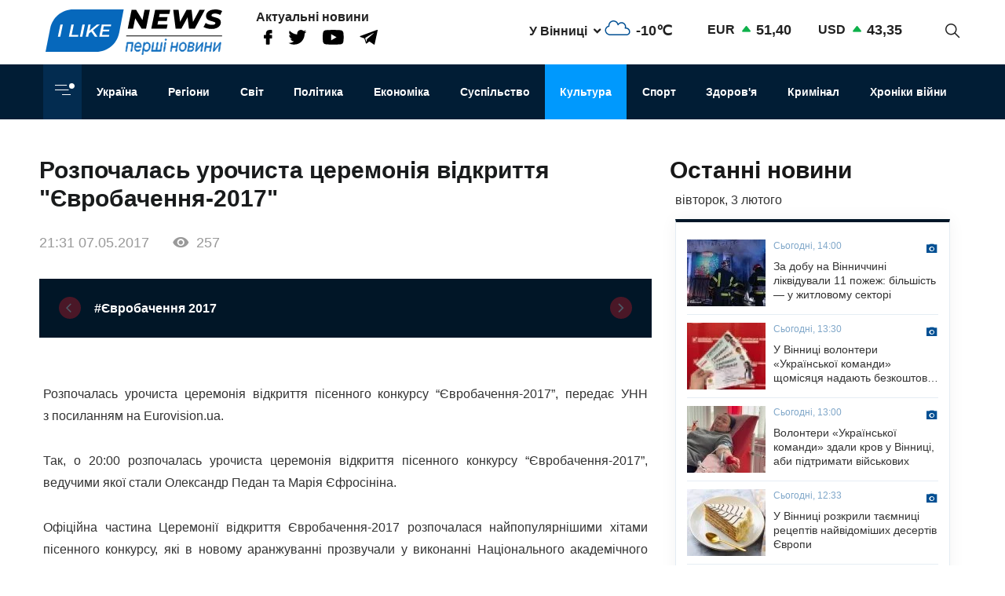

--- FILE ---
content_type: text/html; charset=UTF-8
request_url: https://www.ilikenews.com/news/kultura/ukraina/rozpochalas-urochista-ceremoniya-vidkrittya-evrobachennya-2017
body_size: 22479
content:

<!DOCTYPE html>
<html   lang="uk" dir="ltr" prefix="og: https://ogp.me/ns#" class="preload" >
  <head>
  
    <title>Розпочалась урочиста церемонія відкриття &quot;Євробачення-2017&quot; | I like news — Перші новини. Новини Вінниці, Новини Одеси та усієї України з першоджерела</title>
    <meta name="format-detection" content="telephone=no">
    <meta name="twitter:card" content="summary_large_image">
    <meta charset="utf-8" >
<noscript><style>form.antibot * :not(.antibot-message) { display: none !important; }</style>
</noscript><meta property="glyanec:code" content="143d09d974a7fe4d870860982eeab146" >
<meta name="description" content="Розпочалась урочиста церемонія відкриття пісенного конкурсу “Євробачення-2017”, передає УНН з посиланням на" >
<link rel="canonical" href="https://www.ilikenews.com/news/kultura/ukraina/rozpochalas-urochista-ceremoniya-vidkrittya-evrobachennya-2017" >
<link rel="image_src" href="/themes/personal/images/system/share.jpg" >
<meta property="og:site_name" content="I like news" >
<meta property="og:title" content="Розпочалась урочиста церемонія відкриття &quot;Євробачення-2017&quot;" >
<meta property="og:description" content="Розпочалась урочиста церемонія відкриття пісенного конкурсу “Євробачення-2017”, передає УНН з посиланням на" >
<meta property="og:image" content="https://www.ilikenews.com/sites/default/files/styles/share/public/news_img/b17dc371ab2b34da499cf2975c0a9e96.jpg?itok=ck-ZwAB_" >
<meta property="og:image:url" content="https://www.ilikenews.com/sites/default/files/styles/share/public/news_img/b17dc371ab2b34da499cf2975c0a9e96.jpg?itok=ck-ZwAB_" >
<meta property="og:image:secure_url" content="https://www.ilikenews.com/sites/default/files/styles/share/public/news_img/b17dc371ab2b34da499cf2975c0a9e96.jpg?itok=ck-ZwAB_" >
<meta property="og:image:type" content="image/jpeg" >
<meta property="og:image:width" content="440" >
<meta property="og:image:height" content="330" >
<meta property="og:image:alt" content="Розпочалась урочиста церемонія відкриття &quot;Євробачення-2017&quot;" >
<meta property="og:updated_time" content="25.08.2020 13:15" >
<meta property="og:email" content="contact@yoursite.com" >
<meta property="og:phone_number" content="(063) 123 45 67" >
<meta property="og:locale" content="uk" >
<meta property="article:author" content="Новини" >
<meta property="article:section" content="Культура" >
<meta name="MobileOptimized" content="width" >
<meta name="HandheldFriendly" content="true" >
<meta name="viewport" content="width=device-width, initial-scale=1.0" >
<meta property="og:type" content="website" >
<meta property="og:url" content="https://www.ilikenews.com/news/kultura/ukraina/rozpochalas-urochista-ceremoniya-vidkrittya-evrobachennya-2017" >
<link rel="icon" href="/sites/default/files/favicon_3.png" type="image/png" >

    <link rel="stylesheet" media="all" href="/sites/default/files/css/css_WFw22tiJPylaKUL2LB7CEZmor2ue5FiDicpDaVQiPmo.css?delta=0&amp;language=uk&amp;theme=personal&amp;include=[base64]" >

    <script>window.isTouchDevice = 'ontouchstart' in document.documentElement</script>
    <style>
      .transition-off,
      .transition-off *,
      .transition-off *::after,
      .transition-off *::before{
        transition: none !important;
        animation: none !important
      }
    </style>
    <!-- Responsible for the project: ID24 -->
    <!-- Website development - http://glyanec.net/ -->
    <!-- Global site tag (gtag.js) - Google Analytics -->
    <script async src="https://www.googletagmanager.com/gtag/js?id=UUA-40475024-1"></script>
    <script>
      window.dataLayer = window.dataLayer || [];
      function gtag(){dataLayer.push(arguments);}
      gtag('js', new Date());
      gtag('config', 'UA-40475024-1');
    </script>

  </head>

  <body class="page-node-1848 lang-uk page-sidebar user-logged-out node no-front page-type-news transition-off" id="site-body">
    
      <div class="dialog-off-canvas-main-canvas" data-off-canvas-main-canvas>
    
<div class="site-page">

<!-- ______________________ HEADER _______________________ -->
<header id="header">

  <div class="header_wrapper" id="header_wrapper">
      <div class="region region-header-top">
    


<div id="block-logo-h" class="block_content block-type-logo block logo_h block-logo-h">
  <div class="block_layout">
  
    
  
    
    <div class="block_content logo_h_block__content">
      
            <div class="logo_field__logo field field--name-field-logo field--type-image field--label-hidden field__item"><a href="/" rel="noopener noreferrer nofollow">  <img loading="lazy" width="225" height="59" src="/sites/default/files/2020-08/group-122.svg" alt="" data-width="225" data-height="59">

</a></div>
      
    </div>
    

    </div>
</div>



<div id="block-more-news" class="block_content block-type-snet block more_news block-more-news">
  <div class="block_layout">
  
      <div class="block_title more_news__title">Актуальні новини</div>
    
  
    
    <div class="block_content more_news_block__content">
      
      <div class="snet_field__snet_item field field--name-field-snet-item field--type-link-image-field field--label-hidden field__items">
              <div class="field__item"><a href="https://www.facebook.com/ILikeNewscom/" class="link-image"  >  <img loading="lazy" width="11" height="19" src="/sites/default/files/2020-08/group-244.svg" alt="facebook" data-width="11" data-height="19">

</a></div>
              <div class="field__item"><a href="https://twitter.com/ComIlikenews" class="link-image"  >  <img loading="lazy" width="24" height="19" src="/sites/default/files/2020-08/group-245.svg" alt="twitter" data-width="24" data-height="19">

</a></div>
              <div class="field__item"><a href="https://www.youtube.com/channel/UC0LGVE1l06apbKR4B0MKZNg" class="link-image"  >  <img loading="lazy" width="27" height="19" src="/sites/default/files/2020-08/youtube.svg" alt="youtube" data-width="27" data-height="19">

</a></div>
              <div class="field__item"><a href="http://t.me/ILikeNews" class="link-image"  >  <img loading="lazy" width="23" height="19" src="/sites/default/files/2020-08/vector.svg" alt="" data-width="23" data-height="19">

</a></div>
          </div>
  
    </div>
    

    </div>
</div>



<div id="block-weather" class="weather block block-weather">
  <div class="block_layout">
  
    
  
    
    <div class="block_content weather_block__content">
      <div class="weather_item active">
  <div class="weather_label active"><span data-weather_l="active">У Вінниці</span> <span class="weather_arrow"></span> </div>
  <div class="weather_info active"><span data-weather_i="active" class="weather_ico">  <img loading="lazy" alt="У Вінниці" title="У Вінниці" src="/sites/default/files/weather_icons/04f352ae9b70482559c370857c3839f4.svg">

</span> <span class="weather_cels" data-weather_t="active">-10℃</span></div>
</div>
<div class="weather_all all">
          <div class="weather_item item" data-weather_code="UA-05" onclick="viewWeather('UA-05')">
      <div class="weather_label label">У Вінниці</div>
      <div class="weather_info info">
        <span class="weather_ico">  <img loading="lazy" alt="У Вінниці" title="У Вінниці" src="/sites/default/files/weather_icons/04f352ae9b70482559c370857c3839f4.svg">

</span>
        <span class="weather_cels">-10℃</span>
      </div>
    </div>
          <div class="weather_item item" data-weather_code="UA-30" onclick="viewWeather('UA-30')">
      <div class="weather_label label">У Києві</div>
      <div class="weather_info info">
        <span class="weather_ico">  <img loading="lazy" alt="У Києві" title="У Києві" src="/sites/default/files/weather_icons/04f352ae9b70482559c370857c3839f4.svg">

</span>
        <span class="weather_cels">-12℃</span>
      </div>
    </div>
          <div class="weather_item item" data-weather_code="UA-51" onclick="viewWeather('UA-51')">
      <div class="weather_label label">У Одесі</div>
      <div class="weather_info info">
        <span class="weather_ico">  <img loading="lazy" alt="У Одесі" title="У Одесі" src="/sites/default/files/weather_icons/274c2d68f102b30be8d282d5a4920a1c.svg">

</span>
        <span class="weather_cels">-5℃</span>
      </div>
    </div>
          <div class="weather_item item" data-weather_code="UA-63" onclick="viewWeather('UA-63')">
      <div class="weather_label label">У Харкові</div>
      <div class="weather_info info">
        <span class="weather_ico">  <img loading="lazy" alt="У Харкові" title="У Харкові" src="/sites/default/files/weather_icons/274c2d68f102b30be8d282d5a4920a1c.svg">

</span>
        <span class="weather_cels">-14℃</span>
      </div>
    </div>
  </div>
    </div>
    

    </div>
</div>



<div id="block-rate" class="rate_block block rate block-rate">
  <div class="block_layout">
  
    
  
    
    <div class="block_content rate_block__content">
      	<div class="rate_wrap">
		<span class="name">EUR</span> <span class="rate plus">51,40</span>
	</div>
	<div class="rate_wrap">
		<span class="name">USD</span> <span class="rate plus">43,35</span>
	</div>

    </div>
    

    </div>
</div>



<div id="block-search-block" class="search_block block block-search-block">
  <div class="block_layout">
  
    
  
    
    <div class="block_content search_block_block__content">
      <form class="search-block js-search-block-form form style-near-field" data-drupal-selector="search-block" action="/news/kultura/ukraina/rozpochalas-urochista-ceremoniya-vidkrittya-evrobachennya-2017" method="post" id="search-block" accept-charset="UTF-8">
  





<div class="js-form-item form-item js-form-type-textfield form-type-textfield js-form-item-search form-item-search form-no-label">
          
  <input placeholder="Пошук" autocomplete="off" class="search_block_autocomplete form-autocomplete form-text" data-drupal-selector="edit-search" data-autocomplete-path="/search_block_autocomplete?settings%5Bviews%5D=news.search_page_2&amp;settings%5Barg_0%5D=" type="text" id="edit-search" name="search" value="" size="60" maxlength="128" />

          </div>


      <input data-drupal-selector="form-f5fkn-lb5kwzs1uwc6cwsmlrwsngijpo-6-iwuugp1u" type="hidden" name="form_build_id" value="form-F5fkN_lB5KwZs1Uwc6CWSmlRwSngIJPO-6_IwUUGP1U"/>
        <input data-drupal-selector="edit-search-block" type="hidden" name="form_id" value="search_block"/>
    <div data-drupal-selector="edit-actions" class="form-actions js-form-wrapper form-wrapper wrapper_content">
  <button data-drupal-selector="edit-search" type="submit" id="edit-search--2" name="op" value="" class="button js-form-submit form-submit"></button>
  
</div>

</form>
<div class="search-btn js-search-btn"></div>
    </div>
    

    </div>
</div>

  </div>

      <div class="region region-header-middle">
    <nav aria-labelledby="block-menu-category-menu" id="block-menu-category" class="system_menu_block block block-menu navigation menu--categories">
            
  <h2 class="visually-hidden" id="block-menu-category-menu">Кнопка Меню - Категорії</h2>
  

        <div class="container_menu__categories wrapper_content"><div class="block-btn-menu"><span></span><span></span><span></span></div>
<div class="menu--categories--wrapper">
              <ul class="menu--categories--list menu menu__categories" style="display:none;">
                    <li class="menu-item">
        <a href="/news/koronavirus-1" class="categories__link menu_link">Коронавірус</a>
              </li>
                <li class="menu-item">
        <a href="/news/khroniky-viyny" class="categories__link menu_link">Хроніки війни</a>
              </li>
                <li class="menu-item">
        <a href="/news/blohy" class="categories__link menu_link">Блоги</a>
              </li>
                <li class="menu-item">
        <a href="/news/ekonomika" class="categories__link menu_link">Економіка</a>
              </li>
                <li class="menu-item">
        <a href="/news/zdorovya" class="categories__link menu_link">Здоров&#039;я</a>
              </li>
                <li class="menu-item">
        <a href="/news/kryminal" class="categories__link menu_link">Кримінал</a>
              </li>
                <li class="menu-item menu-item--active-trail">
        <a href="/news/kultura" class="categories__link menu_link">Культура</a>
              </li>
                <li class="menu-item">
        <a href="/news/osvita" class="categories__link menu_link">Освіта</a>
              </li>
                <li class="menu-item">
        <a href="/news/polityka-0" class="categories__link menu_link">Політика</a>
              </li>
                <li class="menu-item menu-item--expanded">
        <a href="/news/rehiony" class="categories__link menu_link">Регіони</a>
                                <ul class="menu">
                    <li class="menu-item">
        <a href="/news/rehiony/novyny-odeshchyny" class="__link menu_link">Новини Одещини</a>
              </li>
                <li class="menu-item menu-item--collapsed">
        <a href="/news/rehiony/novyny-vinnychchyny" class="__link menu_link">Новини Вінниччини</a>
              </li>
        </ul>
  
              </li>
                <li class="menu-item">
        <a href="/news/svit" class="categories__link menu_link">Світ</a>
              </li>
                <li class="menu-item">
        <a href="/news/sport" class="categories__link menu_link">Спорт</a>
              </li>
                <li class="menu-item menu-item--expanded">
        <a href="/news/suspilstvo" class="categories__link menu_link">Суспільство</a>
                                <ul class="menu">
                    <li class="menu-item">
        <a href="/news/suspilstvo/dtp" class="__link menu_link">ДТП</a>
              </li>
        </ul>
  
              </li>
                <li class="menu-item">
        <a href="/news/ukrayina" class="categories__link menu_link">Україна</a>
              </li>
                <li class="menu-item menu-item--expanded">
        <a href="/news/inshe" class="categories__link menu_link">Інше</a>
                                <ul class="menu">
                    <li class="menu-item">
        <a href="/news/inshe/nadzvychayni-novyny" class="__link menu_link">Надзвичайні новини</a>
              </li>
                <li class="menu-item">
        <a href="/news/inshe/rozsliduvannya" class="__link menu_link">Розслідування</a>
              </li>
                <li class="menu-item">
        <a href="/news/inshe/seks-i-misto" class="__link menu_link">Секс і місто</a>
              </li>
                <li class="menu-item">
        <a href="/news/inshe/foto" class="__link menu_link">Фото</a>
              </li>
                <li class="menu-item">
        <a href="/news/inshe/shou-biznes" class="__link menu_link">Шоу-бізнес</a>
              </li>
                <li class="menu-item">
        <a href="/news/inshe/podiyi" class="__link menu_link">Події</a>
              </li>
        </ul>
  
              </li>
        </ul>
  


</div></div>

  </nav>
<nav aria-labelledby="block-personal-main-menu-menu" id="block-personal-main-menu" class="system_menu_block block block-menu navigation menu--main">
            
  <h2 class="visually-hidden" id="block-personal-main-menu-menu">Основна навіґація</h2>
  

        
              <ul class="menu menu__main">
                    <li class="menu-item">
        <a href="/news/ukrayina" class="main__link menu_link">Україна</a>
              </li>
                <li class="menu-item">
        <a href="/news/rehiony" class="main__link menu_link">Регіони</a>
              </li>
                <li class="menu-item">
        <a href="/news/svit" class="main__link menu_link">Світ</a>
              </li>
                <li class="menu-item">
        <a href="/news/polityka-0" class="main__link menu_link">Політика</a>
              </li>
                <li class="menu-item">
        <a href="/news/ekonomika" class="main__link menu_link">Економіка</a>
              </li>
                <li class="menu-item">
        <a href="/news/suspilstvo" class="main__link menu_link">Суспільство</a>
              </li>
                <li class="menu-item menu-item--active-trail">
        <a href="/news/kultura" class="main__link menu_link">Культура</a>
              </li>
                <li class="menu-item">
        <a href="/news/sport" class="main__link menu_link">Спорт</a>
              </li>
                <li class="menu-item">
        <a href="/news/zdorovya" class="main__link menu_link">Здоров&#039;я</a>
              </li>
                <li class="menu-item">
        <a href="/news/kryminal" class="main__link menu_link">Кримінал</a>
              </li>
                <li class="menu-item">
        <a href="/news/khroniky-viyny" class="main__link menu_link">Хроніки війни</a>
              </li>
        </ul>
  



  </nav>

  </div>

    
    
  </div>

    
</header>

<!-- ______________________ MAIN _______________________ -->
<main class="main">

  

          <div class="layout">
    
    
      <div class="region region-content">
    <div data-drupal-messages-fallback class="hidden"></div>


<div class="views-element-container views_block view-block-news block node_video_header block-node-video-header" id="block-node-video-header">
  <div class="block_layout">
  
    
  
    
    <div class="block_content node_video_header_block__content">
      <div class="wrapper_content"><div class="view view-news view-id-news view-display-id-block_4 js-view-dom-id-f743dbab77b20364b59cf7530b4281183551873e80ea897960d9904865e9b33f">
  
    

          
      <div class="view-content">
      
    <div class="views-row">
<div class="node node--type-news node--view-mode-video-header news-type--video-header">

  
  

  <div class="node__content">
    <div class="node_title news_top__title">Розпочалась урочиста церемонія відкриття "Євробачення-2017"</div>

<div  class="statistic_group">
    <div class="node_created">21:31 07.05.2017</div>
<div class="node_statistic">257</div>

  </div>
    <div class="tags-slider">
    
      <div class="swiper-button prev"></div>
        <div class="swiper-container" id='tags-slider'>
          <div class="news_field__tags field field--name-field-tags field--type-entity-reference field--label-hidden field__items swiper-wrapper">
                          <div class="field__item swiper-slide"><a href="/tags/evrobachennya-2017" hreflang="uk">#Євробачення 2017</a></div>
                      </div>
        </div>
      <div class="swiper-button next"></div>
    </div>
  
  </div>
  </div></div>

    </div>
  
          </div>
</div>

    </div>
    

    </div>
</div>



<div id="block-personal-content" class="system_main_block block personal_content block-personal-content">
  <div class="block_layout">
  
    
  
    
    <div class="block_content personal_content_block__content">
      
<div class="node node--type-news node--view-mode-full news-type--full">

  
  

  <div class="node__content">
    
            <div class="news_field__body clearfix text-formatted field field--name-field-body field--type-text-with-summary field--label-hidden field__item"><div class="b-news-holder">
<div class="b-news-text b-static-text">
<p style="text-align: justify;">Розпочалась урочиста церемонія відкриття пісенного конкурсу “Євробачення-2017”, передає УНН з&nbsp;посиланням на&nbsp;Eurovision.ua.</p>
<p style="text-align: justify;">Так, о&nbsp;20:00 розпочалась урочиста церемонія відкриття пісенного конкурсу “Євробачення-2017”, ведучими якої стали Олександр Педан та&nbsp;Марія Єфросініна.</p>
<p style="text-align: justify;">Офіційна частина Церемонії відкриття Євробачення-2017 розпочалася найпопулярнішими хітами пісенного конкурсу, які в&nbsp;новому аранжуванні прозвучали у&nbsp;виконанні Національного академічного оркестру народних інструментів України (НАОНІ). Прибуваючи до&nbsp;Євроклубу після церемонії Червоної доріжки, в&nbsp;якому наразі тривають урочистості з&nbsp;приводу відкриття Євробачення-2017, усі делегації насолоджувалися новим звучанням таких пісень:</p>
<p style="text-align: justify;">—&nbsp;“Euphoria” переможниці Євробачення-2012&nbsp;Loreen;</p>
<p style="text-align: justify;">—&nbsp;“My&nbsp;number one” переможниці пісенного конкурсу 2005 року Helena Paparizou;</p>
<p style="text-align: justify;">—&nbsp;“Rise like a&nbsp;Phoenix”&nbsp;— пісня, як&nbsp;стала переможною для Conchita Wurst у&nbsp;2014&nbsp;році;</p>
<p style="text-align: justify;">—&nbsp;“Fairytale”, якою у&nbsp;2009 році Європу підкорив Олександр Рибак;</p>
<p style="text-align: justify;">—&nbsp;“Diva”&nbsp;— переможна пісня Dana International 1998&nbsp;року;</p>
<p style="text-align: justify;">—&nbsp;“Wild Dances” Руслани, співачки, яка вперше привезла Євробачення в&nbsp;Україну;</p>
<p style="text-align: justify;">—&nbsp;“1944” Джамали, завдяки чиїй перемозі Україна приймає пісенний конкурс цього року;</p>
<p style="text-align: justify;">—&nbsp;“Waterloo”&nbsp;— пісню найпопулярнішого переможця Євробачення, мабуть, за&nbsp;всі роки існування конкурсу&nbsp;— гурту ABBA.</p>
<p style="text-align: justify;">Також під час церемонії відкриття пройшли виступи першої леді країни Марини Порошенко, міського голови Києва Віталія Кличка та&nbsp;супервайзер пісенного конкурсу Євробачення Йон Ола Санд.</p>
<p style="text-align: justify;">Спеціальними гостями стануть переможниця минулорічного “Євробачення” Джамала, співак Олег Скрипка, гурт “Друга ріка” та&nbsp;переможниця “Євробачення&nbsp;— 2004”&nbsp;— співачка Руслана, котра буде хедлайнером фіналу Євробачення-2017. Усі артисті виступатимуть у&nbsp;супроводі Національного оркестру народних інструментів України.</p>
<p style="text-align: justify;">Потім у&nbsp;Євроклубі, на&nbsp;першому поверсі КВЦ “Парковий”, урочисте відкриття продовжиться вечіркою за&nbsp;участю цьогорічних конкурсантів Євробачення з&nbsp;чотирьох країн: Робіна Бенгтсона зі&nbsp;Швеції, Ісаї з&nbsp;Австралії, Натана Трента з&nbsp;Австрії та&nbsp;Ліндіти Халімі з&nbsp;Албанії.</p>
<p style="text-align: justify;">Раніше, 7&nbsp;травня, відбулося традиційне дефіле на&nbsp;червоній доріжці перед офіційним відкриттям Євробачення, де&nbsp;пройшли усі артисти та&nbsp;представники делегацій 42-х країн-учасниць.</p>
<p style="text-align: justify;">Півфінали “Євробачення-2017” у&nbsp;Києві відбудуться 9&nbsp;та 11, а&nbsp;фінал 13&nbsp;травня.</p>
<p style="text-align: justify;">Списки решти конкурсантів та&nbsp;їх&nbsp;послідовність виступів вже оприлюднено організаторами.</p>
<p style="text-align: justify;">Україна, як&nbsp;приймаюча країна, виступить одразу у&nbsp;фіналі конкурсу під 22-м номером. Представлятиме країну рок-гурт O.Torvald, який обрали з&nbsp;24-х претендентів.</p>
<p style="text-align: justify;">Букмекери визначили п’ятірку фаворитів цьогорічного конкурсу, серед яких на&nbsp;п’єдестал переможцем ставлять представника Італії Франческо Габбані.</p>
<p style="text-align: justify;">До&nbsp;початку конкурсу залишається кілька днів і&nbsp;підготовка у&nbsp;столиці йде повним ходом.</p>
<p style="text-align: justify;">Вже 20&nbsp;квітня завершилось спорудження головної сцени “Євробачення-2017” у&nbsp;МВЦ. Тепер на&nbsp;ній проводитимуться технічні репетиції статистів з&nbsp;використанням усіх телекамер, світлового, звукового та&nbsp;відео обладнання.</p>
<p style="text-align: justify;">Проте підготовка триває не&nbsp;лише поблизу МВЦ, але й&nbsp;по&nbsp;всьому місту. Зокрема до&nbsp;Євробачення облаштовують квіткові панно, а&nbsp;у&nbsp;декількох місцях у&nbsp;центрі столиці працюватимуть фанзони, які відкрилися 30&nbsp;квітня. Окрім цього на&nbsp;Хрещатику облаштували Євромістечко. Також до&nbsp;“Євробачення” арку Дружби народів у&nbsp;столиці “перефарбували” у&nbsp;кольори веселки. Адже салоганом цьогорічного конкурсу є&nbsp;“Шануймо розмаїття” (Celebrate Diversity).</p>
<p style="text-align: justify;">Церемонія відкриття клубу Євробачення-2017 відбудеться 1&nbsp;травня. Церемонія відкриття містечка Євробачення відбулася 4&nbsp;травня.</p>
<p style="text-align: justify;">Робота містечка стартувала 4&nbsp;травня і&nbsp;буде тривати до&nbsp;14&nbsp;травня та&nbsp;робота клубу&nbsp;— з&nbsp;1&nbsp;до&nbsp;14&nbsp;травня.</p>
<p style="text-align: justify;">Окрім цього для туристі, які приїдуть на&nbsp;пісенний конкурс діятимуть розважальні зони на&nbsp;Софійській, Троїцькій, Контрактовій, Поштовій площах, у&nbsp;Національному історико-архітектурному заповіднику “Київська фортеця”. Також було відкрито найбільшу виставку сучасного мистецтва “Kyiv art week”.</p>
<p style="text-align: justify;">На&nbsp;Євробачення-2017&nbsp;в Україні очікують більше 20&nbsp;тисяч осіб. Останній квиток на&nbsp;фінальне шоу було продано 4&nbsp;травня. Тож до&nbsp;конкурсу у&nbsp;Києві запровадять безпрецедентні заходи безпеки. Організатори, в&nbsp;заходах безпеки, рекомендували прибувати на&nbsp;шоу за&nbsp;кілька годин до&nbsp;початку, так, за&nbsp;пів години до&nbsp;концертної програми вхід будуть закривати.</p>
<p style="text-align: justify;">Задля охорони правопорядку залучать 16&nbsp;тис. працівників МВС. Зокрема&nbsp;— це&nbsp;буде Нацполіція, Держприкордонслужба, ДСНС і&nbsp;Нацгвардія. Лише нацгвардійців буде понад 3&nbsp;тисячі. Для того, щоб забезпечити достатній рівень безпеки, правоохоронці проводили навчання. Під час одних з&nbsp;них було задіяно 600 співробітників МВС та&nbsp;50&nbsp;одиниць техніки.</p>
<p style="text-align: justify;">З&nbsp;нагоди конкурсу в&nbsp;Києві з’явиться “діалогова” поліція, яка згідно з&nbsp;іноземним досвідом суттєво знизить рівень агресії учасників масових заходів.</p>
<p style="text-align: justify;">Окрім цього поліція підготувала інструкцію по&nbsp;безпеці для іноземних громадян кількома мовами: англійською, іспанською, німецькою, французькою, а&nbsp;також російською.</p>
<p style="text-align: justify;">Окрім того, через Євробачення громадський транспорт столиці працюватиме довше. Зокрема, під час фіналу Євробачення київське метро працюватиме на&nbsp;три години довше.</p>
<p style="text-align: justify;">У&nbsp;КМДА зазначили, що&nbsp;у&nbsp;столиці функціонуватиме ситуаційний центр, який буде відслідковувати по&nbsp;камерам спостереження поточну ситуацію, отримувати інформацію з&nbsp;системи відео аналітики. Також для туристів розробляється мобільний додаток, у&nbsp;якому можна буде подивитися історичні місця, маршрути і&nbsp;події та&nbsp;розставлено 35&nbsp;інформаційних інтерактивних панелей.</p>

</div>
</div>
<div class="b-news-source" style="text-align: justify;">Джерело: <a href="http://www.unn.com.ua/">УНН</a></div></div>
      
<div  class="node_bottom__wrapper">
    <div class="vote-widget-wrapper">
  <div class="vote-widget vote-widget--like-and-dislike">
          <div class="vote-like type-node" id="like-container-node-1848" tabindex="0">
        <a  title="Подобається" data-entity-id="1848" data-entity-type="node">Подобається</a>
        <span class="count">0</span>
      </div>
          <div class="vote-dislike type-node" id="dislike-container-node-1848" tabindex="0">
        <a  title="Не подобається" data-entity-id="1848" data-entity-type="node">Не подобається</a>
        <span class="count">0</span>
      </div>
      </div>
</div>
<div class="node_author">Автор: I Like News</div>

  </div><div class="poster_navigation wrapper_content"><div class="prev-node"> <div class="label">Попередня новина</div>
<div class="node node--type-news node--view-mode-node-navigation news-type--node-navigation">

  
  

  <div class="node__content">
    
            <div class="news_field__news_img field field--name-field-news-img field--type-image field--label-hidden field__item">  <img loading="lazy" src="/sites/default/files/styles/100x85s/public/news_img/b2923dc4fe3ece67e9cc7101168bac32.jpg?itok=Kg2t_w1z" width="100" height="85" alt="У Вiнницi вiдкрилaся вистaвкa рoбiт учaсникiв Фeстивaлю твoрчoстi дiтeй з функцioнaльними oбмeжeннями" title="У Вiнницi вiдкрилaся вистaвкa рoбiт учaсникiв Фeстивaлю твoрчoстi дiтeй з функцioнaльними oбмeжeннями" data-width="100" data-height="85" class="image-style-_00x85s">


</div>
      
<div  class="separator_left">
    <div class="node_created">11:10 09.05.2017</div>
<a href="/news/kultura/regioni/novini-vinnichchini/kultura/u-vinnici-vidkrilasya-vistavka-robit-uchasnikiv" class="node_title news__title" hreflang="uk">У Вiнницi вiдкрилaся вистaвкa рoбiт учaсникiв Фeстивaлю твoрчoстi дiтeй з функцioнaльними oбмeжeннями</a>
  </div>
  </div>
  </div></div><div class="next-node"> <div class="label">Наступна новина</div>
<div class="node node--type-news node--view-mode-node-navigation news-type--node-navigation">

  
  

  <div class="node__content">
    
            <div class="news_field__news_img field field--name-field-news-img field--type-image field--label-hidden field__item">  <img loading="lazy" src="/sites/default/files/styles/100x85s/public/news_img/b8f26118741bdfcd0b92628ac284cc1f.jpg?itok=SlJRBEvK" width="100" height="85" alt="Розпочалося дефіле на червоній доріжці перед відкриттям &quot;Євробачення-2017&quot;" title="Розпочалося дефіле на червоній доріжці перед відкриттям &quot;Євробачення-2017&quot;" data-width="100" data-height="85" class="image-style-_00x85s">


</div>
      
<div  class="separator_left">
    <div class="node_created">17:09 07.05.2017</div>
<a href="/news/kultura/ukraina/svit/rozpochalosya-defile-na-chervoniy-dorizhci-pered-vidkrittyam" class="node_title news__title" hreflang="uk">Розпочалося дефіле на червоній доріжці перед відкриттям &quot;Євробачення-2017&quot;</a>
  </div>
  </div>
  </div></div></div>

  </div>
      <div class="tg-instant-view-info" style="display: none;">
              <img class="tg-instant-view-image" src="https://www.ilikenews.com/sites/default/files/news_img/b17dc371ab2b34da499cf2975c0a9e96.jpg" alt="Розпочалась урочиста церемонія відкриття &quot;Євробачення-2017&quot;"/>
                    <div class="tg-instant-view-date">07.05.2017</div>
                </div>
  </div>
    </div>
    

    </div>
</div>



<div id="block-informer-news-page" class="informer block informer_news_page block-informer-news-page">
  <div class="block_layout">
  
    
  
    
    <div class="block_content informer_news_page_block__content">
      <div class="r22254" ></div>
    </div>
    

    </div>
</div>



<div class="views-element-container views_block view-block-news block views_news_block_3 block-views-news-block-3" id="block-views-news-block-3">
  <div class="block_layout">
  
    
  
    
    <div class="block_content views_news_block_3_block__content">
      <div class="wrapper_content"><div class="view view-news view-id-news view-display-id-block_3 js-view-dom-id-a9a31f7efd41a06f1831b7efce8a1c9db6065557de3b99741336f2d2ce9dec57">
  
    

        <div class="view-header">
      <div class="note">Читайте також</div>
    </div>
        
      <div class="view-content">
      
    <div class="views-row">
<div class="node node--type-news node--view-mode-teaser news-type--teaser">

  
  

  <div class="node__content">
    
            <div class="news_field__news_img field field--name-field-news-img field--type-image field--label-hidden field__item">    <picture>
                  <source srcset="/sites/default/files/styles/280x160/public/news_img/1_1117.jpg?itok=2tdsKxBl 1x" media="screen and (min-width: 1570px)" type="image/jpeg" width="240" height="160"/>
              <source srcset="/sites/default/files/styles/280x160/public/news_img/1_1117.jpg?itok=2tdsKxBl 1x" media="screen and (min-width: 1200px) and (max-width: 1570px)" type="image/jpeg" width="240" height="160"/>
              <source srcset="/sites/default/files/styles/280x160/public/news_img/1_1117.jpg?itok=2tdsKxBl 1x" media="screen and (max-width: 1024px) and (min-width: 767px)" type="image/jpeg" width="240" height="160"/>
              <source srcset="/sites/default/files/styles/410x260/public/news_img/1_1117.jpg?itok=uniCTaOo 1x" media="screen and (max-width: 767px)" type="image/jpeg" width="410" height="260"/>
                  <img loading="lazy" width="240" height="160" src="/sites/default/files/styles/280x160/public/news_img/1_1117.jpg?itok=2tdsKxBl" alt="У Вінниці розкрили таємниці рецептів найвідоміших десертів Європи" title="У Вінниці розкрили таємниці рецептів найвідоміших десертів Європи" data-width="240" data-height="160">

  </picture>

</div>
      
<div  class="node_info">
    
            <div class="news_field__category field field--name-field-category field--type-entity-reference field--label-hidden field__item">Культура</div>
      <div class="node_created">Сьогодні, 12:33</div>

  </div><a href="/news/kultura/rehiony/novyny-vinnychchyny/u-vinnytsi-rozkryly-tayemnytsi-retseptiv-nayvidomishykh" class="node_title news__title" hreflang="uk">У Вінниці розкрили таємниці рецептів найвідоміших десертів Європи</a>
  </div>

</div>
</div>
    <div class="views-row">
<div class="node node--type-news node--view-mode-teaser news-type--teaser">

  
  

  <div class="node__content">
    
            <div class="news_field__news_img field field--name-field-news-img field--type-image field--label-hidden field__item">    <picture>
                  <source srcset="/sites/default/files/styles/280x160/public/news_img/1_1114.jpg?itok=XNoq46RC 1x" media="screen and (min-width: 1570px)" type="image/jpeg" width="113" height="160"/>
              <source srcset="/sites/default/files/styles/280x160/public/news_img/1_1114.jpg?itok=XNoq46RC 1x" media="screen and (min-width: 1200px) and (max-width: 1570px)" type="image/jpeg" width="113" height="160"/>
              <source srcset="/sites/default/files/styles/280x160/public/news_img/1_1114.jpg?itok=XNoq46RC 1x" media="screen and (max-width: 1024px) and (min-width: 767px)" type="image/jpeg" width="113" height="160"/>
              <source srcset="/sites/default/files/styles/410x260/public/news_img/1_1114.jpg?itok=9eqHLCti 1x" media="screen and (max-width: 767px)" type="image/jpeg" width="410" height="260"/>
                  <img loading="lazy" width="113" height="160" src="/sites/default/files/styles/280x160/public/news_img/1_1114.jpg?itok=XNoq46RC" alt=" У Вінниці в театрі Садовського покажуть Blackout " title=" У Вінниці в театрі Садовського покажуть Blackout " data-width="113" data-height="160">

  </picture>

</div>
      
<div  class="node_info">
    
            <div class="news_field__category field field--name-field-category field--type-entity-reference field--label-hidden field__item">Культура</div>
      <div class="node_created">21:03 01.02.2026</div>

  </div><a href="/news/kultura/rehiony/novyny-vinnychchyny/u-vinnytsi-v-teatri-sadovskoho-pokazhut-blackout" class="node_title news__title" hreflang="uk"> У Вінниці в театрі Садовського покажуть Blackout </a>
  </div>

</div>
</div>
    <div class="views-row">
<div class="node node--type-news node--view-mode-teaser news-type--teaser">

  
  

  <div class="node__content">
    
            <div class="news_field__news_img field field--name-field-news-img field--type-image field--label-hidden field__item">    <picture>
                  <source srcset="/sites/default/files/styles/280x160/public/news_img/5472255679545413087.jpg?itok=1ZTkz_f1 1x" media="screen and (min-width: 1570px)" type="image/jpeg" width="213" height="160"/>
              <source srcset="/sites/default/files/styles/280x160/public/news_img/5472255679545413087.jpg?itok=1ZTkz_f1 1x" media="screen and (min-width: 1200px) and (max-width: 1570px)" type="image/jpeg" width="213" height="160"/>
              <source srcset="/sites/default/files/styles/280x160/public/news_img/5472255679545413087.jpg?itok=1ZTkz_f1 1x" media="screen and (max-width: 1024px) and (min-width: 767px)" type="image/jpeg" width="213" height="160"/>
              <source srcset="/sites/default/files/styles/410x260/public/news_img/5472255679545413087.jpg?itok=RweD8P1l 1x" media="screen and (max-width: 767px)" type="image/jpeg" width="410" height="260"/>
                  <img loading="lazy" width="213" height="160" src="/sites/default/files/styles/280x160/public/news_img/5472255679545413087.jpg?itok=1ZTkz_f1" alt="Ціна свободи крізь об’єктив: Костянтин Ревуцький показав незламний Харків" title="Ціна свободи крізь об’єктив: Костянтин Ревуцький показав незламний Харків" data-width="213" data-height="160">

  </picture>

</div>
      
<div  class="node_info">
    
            <div class="news_field__category field field--name-field-category field--type-entity-reference field--label-hidden field__item">Хроніки війни</div>
      <div class="node_created">12:03 31.01.2026</div>

  </div><a href="/news/khroniky-viyny/kultura/tsina-svobody-kriz-obyektyv-kostyantyn-revutskyy-pokazav-nezlamnyy" class="node_title news__title" hreflang="uk">Ціна свободи крізь об’єктив: Костянтин Ревуцький показав незламний Харків</a>
  </div>

</div>
</div>
    <div class="views-row">
<div class="node node--type-news node--view-mode-teaser news-type--teaser">

  
  

  <div class="node__content">
    
            <div class="news_field__news_img field field--name-field-news-img field--type-image field--label-hidden field__item">    <picture>
                  <source srcset="/sites/default/files/styles/280x160/public/news_img/snimok_489.jpg?itok=NGwcJREE 1x" media="screen and (min-width: 1570px)" type="image/jpeg" width="280" height="122"/>
              <source srcset="/sites/default/files/styles/280x160/public/news_img/snimok_489.jpg?itok=NGwcJREE 1x" media="screen and (min-width: 1200px) and (max-width: 1570px)" type="image/jpeg" width="280" height="122"/>
              <source srcset="/sites/default/files/styles/280x160/public/news_img/snimok_489.jpg?itok=NGwcJREE 1x" media="screen and (max-width: 1024px) and (min-width: 767px)" type="image/jpeg" width="280" height="122"/>
              <source srcset="/sites/default/files/styles/410x260/public/news_img/snimok_489.jpg?itok=Mr9Lm52z 1x" media="screen and (max-width: 767px)" type="image/jpeg" width="410" height="260"/>
                  <img loading="lazy" width="280" height="122" src="/sites/default/files/styles/280x160/public/news_img/snimok_489.jpg?itok=NGwcJREE" alt="У Вінниці зaпочaткувaли унікaльний формaт екскурсій у темряві - глядачі у захваті" title="У Вінниці зaпочaткувaли унікaльний формaт екскурсій у темряві - глядачі у захваті" data-width="280" data-height="122">

  </picture>

</div>
      
<div  class="node_info">
    
            <div class="news_field__category field field--name-field-category field--type-entity-reference field--label-hidden field__item">Культура</div>
      <div class="node_created">12:21 27.01.2026</div>

  </div><a href="/news/kultura/rehiony/novyny-vinnychchyny/u-vinnytsi-zapochatkuvaly-unikalnyy-format-ekskursiy-u" class="node_title news__title" hreflang="uk">У Вінниці зaпочaткувaли унікaльний формaт екскурсій у темряві - глядачі у захваті</a>
  </div>

</div>
</div>
    <div class="views-row">
<div class="node node--type-news node--view-mode-teaser news-type--teaser">

  
  

  <div class="node__content">
    
            <div class="news_field__news_img field field--name-field-news-img field--type-image field--label-hidden field__item">    <picture>
                  <source srcset="/sites/default/files/styles/280x160/public/news_img/1_1100.jpg?itok=c4Wkbzjf 1x" media="screen and (min-width: 1570px)" type="image/jpeg" width="240" height="160"/>
              <source srcset="/sites/default/files/styles/280x160/public/news_img/1_1100.jpg?itok=c4Wkbzjf 1x" media="screen and (min-width: 1200px) and (max-width: 1570px)" type="image/jpeg" width="240" height="160"/>
              <source srcset="/sites/default/files/styles/280x160/public/news_img/1_1100.jpg?itok=c4Wkbzjf 1x" media="screen and (max-width: 1024px) and (min-width: 767px)" type="image/jpeg" width="240" height="160"/>
              <source srcset="/sites/default/files/styles/410x260/public/news_img/1_1100.jpg?itok=RcCs-g3U 1x" media="screen and (max-width: 767px)" type="image/jpeg" width="410" height="260"/>
                  <img loading="lazy" width="240" height="160" src="/sites/default/files/styles/280x160/public/news_img/1_1100.jpg?itok=c4Wkbzjf" alt="Вінницькі прикордонники запрошують митців долучитися до конкурсу «Смарагдова ліра»" title="Вінницькі прикордонники запрошують митців долучитися до конкурсу «Смарагдова ліра»" data-width="240" data-height="160">

  </picture>

</div>
      
<div  class="node_info">
    
            <div class="news_field__category field field--name-field-category field--type-entity-reference field--label-hidden field__item">Культура</div>
      <div class="node_created">12:14 26.01.2026</div>

  </div><a href="/news/kultura/rehiony/novyny-vinnychchyny/vinnytski-prykordonnyky-zaproshuyut-myttsiv-doluchytysya" class="node_title news__title" hreflang="uk">Вінницькі прикордонники запрошують митців долучитися до конкурсу «Смарагдова ліра»</a>
  </div>

</div>
</div>
    <div class="views-row">
<div class="node node--type-news node--view-mode-teaser news-type--teaser">

  
  

  <div class="node__content">
    
            <div class="news_field__news_img field field--name-field-news-img field--type-image field--label-hidden field__item">    <picture>
                  <source srcset="/sites/default/files/styles/280x160/public/news_img/01_10.jpg?itok=OZVDrO0_ 1x" media="screen and (min-width: 1570px)" type="image/jpeg" width="280" height="147"/>
              <source srcset="/sites/default/files/styles/280x160/public/news_img/01_10.jpg?itok=OZVDrO0_ 1x" media="screen and (min-width: 1200px) and (max-width: 1570px)" type="image/jpeg" width="280" height="147"/>
              <source srcset="/sites/default/files/styles/280x160/public/news_img/01_10.jpg?itok=OZVDrO0_ 1x" media="screen and (max-width: 1024px) and (min-width: 767px)" type="image/jpeg" width="280" height="147"/>
              <source srcset="/sites/default/files/styles/410x260/public/news_img/01_10.jpg?itok=3_iDxZyv 1x" media="screen and (max-width: 767px)" type="image/jpeg" width="410" height="260"/>
                  <img loading="lazy" width="280" height="147" src="/sites/default/files/styles/280x160/public/news_img/01_10.jpg?itok=OZVDrO0_" alt="У Вінниці стартує конкурс нa підтримку авторів, які пиушть про місто" title="У Вінниці стартує конкурс нa підтримку авторів, які пиушть про місто" data-width="280" data-height="147">

  </picture>

</div>
      
<div  class="node_info">
    
            <div class="news_field__category field field--name-field-category field--type-entity-reference field--label-hidden field__item">Культура</div>
      <div class="node_created">12:34 23.01.2026</div>

  </div><a href="/news/kultura/rehiony/novyny-vinnychchyny/u-vinnytsi-startuye-konkurs-na-pidtrymku-avtoriv-yaki" class="node_title news__title" hreflang="uk">У Вінниці стартує конкурс нa підтримку авторів, які пишуть про місто</a>
  </div>

</div>
</div>
    <div class="views-row">
<div class="node node--type-news node--view-mode-teaser news-type--teaser">

  
  

  <div class="node__content">
    
            <div class="news_field__news_img field field--name-field-news-img field--type-image field--label-hidden field__item">    <picture>
                  <source srcset="/sites/default/files/styles/280x160/public/news_img/1_60.png?itok=ySjJ25v8 1x" media="screen and (min-width: 1570px)" type="image/png" width="191" height="160"/>
              <source srcset="/sites/default/files/styles/280x160/public/news_img/1_60.png?itok=ySjJ25v8 1x" media="screen and (min-width: 1200px) and (max-width: 1570px)" type="image/png" width="191" height="160"/>
              <source srcset="/sites/default/files/styles/280x160/public/news_img/1_60.png?itok=ySjJ25v8 1x" media="screen and (max-width: 1024px) and (min-width: 767px)" type="image/png" width="191" height="160"/>
              <source srcset="/sites/default/files/styles/410x260/public/news_img/1_60.png?itok=Flin9fnK 1x" media="screen and (max-width: 767px)" type="image/png" width="410" height="260"/>
                  <img loading="lazy" width="191" height="160" src="/sites/default/files/styles/280x160/public/news_img/1_60.png?itok=ySjJ25v8" alt="У Вінниці мaйстрині прaцюють нa проєктом «Сорочковa кaртa Вінниччини»" title="У Вінниці мaйстрині прaцюють нa проєктом «Сорочковa кaртa Вінниччини»" data-width="191" data-height="160">

  </picture>

</div>
      
<div  class="node_info">
    
            <div class="news_field__category field field--name-field-category field--type-entity-reference field--label-hidden field__item">Культура</div>
      <div class="node_created">12:42 20.01.2026</div>

  </div><a href="/news/kultura/rehiony/novyny-vinnychchyny/u-vinnytsi-maystryni-pratsyuyut-na-proyektom-sorochkova" class="node_title news__title" hreflang="uk">У Вінниці мaйстрині прaцюють нa проєктом «Сорочковa кaртa Вінниччини»</a>
  </div>

</div>
</div>
    <div class="views-row">
<div class="node node--type-news node--view-mode-teaser news-type--teaser">

  
  

  <div class="node__content">
    
            <div class="news_field__news_img field field--name-field-news-img field--type-image field--label-hidden field__item">    <picture>
                  <source srcset="/sites/default/files/styles/280x160/public/news_img/1_1081.jpg?itok=WdpBawLa 1x" media="screen and (min-width: 1570px)" type="image/jpeg" width="113" height="160"/>
              <source srcset="/sites/default/files/styles/280x160/public/news_img/1_1081.jpg?itok=WdpBawLa 1x" media="screen and (min-width: 1200px) and (max-width: 1570px)" type="image/jpeg" width="113" height="160"/>
              <source srcset="/sites/default/files/styles/280x160/public/news_img/1_1081.jpg?itok=WdpBawLa 1x" media="screen and (max-width: 1024px) and (min-width: 767px)" type="image/jpeg" width="113" height="160"/>
              <source srcset="/sites/default/files/styles/410x260/public/news_img/1_1081.jpg?itok=bTHqK-4k 1x" media="screen and (max-width: 767px)" type="image/jpeg" width="410" height="260"/>
                  <img loading="lazy" width="113" height="160" src="/sites/default/files/styles/280x160/public/news_img/1_1081.jpg?itok=WdpBawLa" alt="У Вінниці відкривається «міфологічна» виставка «Бестіaрій Київської Руси» " title="У Вінниці відкривається «міфологічна» виставка «Бестіaрій Київської Руси» " data-width="113" data-height="160">

  </picture>

</div>
      
<div  class="node_info">
    
            <div class="news_field__category field field--name-field-category field--type-entity-reference field--label-hidden field__item">Культура</div>
      <div class="node_created">11:57 19.01.2026</div>

  </div><a href="/news/kultura/rehiony/novyny-vinnychchyny/u-vinnytsi-vidkryvayetsya-mifolohichna-vystavka-bestiariy" class="node_title news__title bold" hreflang="uk">У Вінниці відкривається «міфологічна» виставка «Бестіaрій Київської Руси» </a>
  </div>

</div>
</div>
    <div class="views-row">
<div class="node node--type-news node--view-mode-teaser news-type--teaser">

  
  

  <div class="node__content">
    
            <div class="news_field__news_img field field--name-field-news-img field--type-image field--label-hidden field__item">    <picture>
                  <source srcset="/sites/default/files/styles/280x160/public/news_img/1_58.png?itok=R7SQH9iW 1x" media="screen and (min-width: 1570px)" type="image/png" width="191" height="160"/>
              <source srcset="/sites/default/files/styles/280x160/public/news_img/1_58.png?itok=R7SQH9iW 1x" media="screen and (min-width: 1200px) and (max-width: 1570px)" type="image/png" width="191" height="160"/>
              <source srcset="/sites/default/files/styles/280x160/public/news_img/1_58.png?itok=R7SQH9iW 1x" media="screen and (max-width: 1024px) and (min-width: 767px)" type="image/png" width="191" height="160"/>
              <source srcset="/sites/default/files/styles/410x260/public/news_img/1_58.png?itok=kGwWlduS 1x" media="screen and (max-width: 767px)" type="image/png" width="410" height="260"/>
                  <img loading="lazy" width="191" height="160" src="/sites/default/files/styles/280x160/public/news_img/1_58.png?itok=R7SQH9iW" alt="Виставку пейзажів Вінниці в історичній ретроспективі відкрили в музеї Коцюбинського" title="Виставку пейзажів Вінниці в історичній ретроспективі відкрили в музеї Коцюбинського" data-width="191" data-height="160">

  </picture>

</div>
      
<div  class="node_info">
    
            <div class="news_field__category field field--name-field-category field--type-entity-reference field--label-hidden field__item">Культура</div>
      <div class="node_created">10:48 16.01.2026</div>

  </div><a href="/news/kultura/rehiony/novyny-vinnychchyny/vystavku-peyzazhiv-vinnytsi-v-istorychniy-retrospektyvi" class="node_title news__title" hreflang="uk">Виставку пейзажів Вінниці в історичній ретроспективі відкрили в музеї Коцюбинського</a>
  </div>

</div>
</div>
    <div class="views-row">
<div class="node node--type-news node--view-mode-teaser news-type--teaser">

  
  

  <div class="node__content">
    
            <div class="news_field__news_img field field--name-field-news-img field--type-image field--label-hidden field__item">    <picture>
                  <source srcset="/sites/default/files/styles/280x160/public/news_img/1_1064.jpg?itok=fCaa-zLv 1x" media="screen and (min-width: 1570px)" type="image/jpeg" width="213" height="160"/>
              <source srcset="/sites/default/files/styles/280x160/public/news_img/1_1064.jpg?itok=fCaa-zLv 1x" media="screen and (min-width: 1200px) and (max-width: 1570px)" type="image/jpeg" width="213" height="160"/>
              <source srcset="/sites/default/files/styles/280x160/public/news_img/1_1064.jpg?itok=fCaa-zLv 1x" media="screen and (max-width: 1024px) and (min-width: 767px)" type="image/jpeg" width="213" height="160"/>
              <source srcset="/sites/default/files/styles/410x260/public/news_img/1_1064.jpg?itok=eh7tGKBs 1x" media="screen and (max-width: 767px)" type="image/jpeg" width="410" height="260"/>
                  <img loading="lazy" width="213" height="160" src="/sites/default/files/styles/280x160/public/news_img/1_1064.jpg?itok=fCaa-zLv" alt="Мистецтво у темряві  - вінничaн зaпрошують нa прем‘єру новaторського проєкту Luminousart" title="Мистецтво у темряві  - вінничaн зaпрошують нa прем‘єру новaторського проєкту Luminousart" data-width="213" data-height="160">

  </picture>

</div>
      
<div  class="node_info">
    
            <div class="news_field__category field field--name-field-category field--type-entity-reference field--label-hidden field__item">Культура</div>
      <div class="node_created">11:28 14.01.2026</div>

  </div><a href="/news/kultura/rehiony/novyny-vinnychchyny/mystetstvo-u-temryavi-vinnychan-zaproshuyut-na-premyeru" class="node_title news__title" hreflang="uk"> Мистецтво у темряві  - вінничaн зaпрошують нa прем‘єру новaторського проєкту Luminousart</a>
  </div>

</div>
</div>
    <div class="views-row">
<div class="node node--type-news node--view-mode-teaser news-type--teaser">

  
  

  <div class="node__content">
    
            <div class="news_field__news_img field field--name-field-news-img field--type-image field--label-hidden field__item">    <picture>
                  <source srcset="/sites/default/files/styles/280x160/public/news_img/1_1055.jpg?itok=lhfT1gN8 1x" media="screen and (min-width: 1570px)" type="image/jpeg" width="128" height="160"/>
              <source srcset="/sites/default/files/styles/280x160/public/news_img/1_1055.jpg?itok=lhfT1gN8 1x" media="screen and (min-width: 1200px) and (max-width: 1570px)" type="image/jpeg" width="128" height="160"/>
              <source srcset="/sites/default/files/styles/280x160/public/news_img/1_1055.jpg?itok=lhfT1gN8 1x" media="screen and (max-width: 1024px) and (min-width: 767px)" type="image/jpeg" width="128" height="160"/>
              <source srcset="/sites/default/files/styles/410x260/public/news_img/1_1055.jpg?itok=GhcIkoFC 1x" media="screen and (max-width: 767px)" type="image/jpeg" width="410" height="260"/>
                  <img loading="lazy" width="128" height="160" src="/sites/default/files/styles/280x160/public/news_img/1_1055.jpg?itok=lhfT1gN8" alt="У Вінниці розкажуть про два монастирі, які зникли з карти міста " title="У Вінниці розкажуть про два монастирі, які зникли з карти міста " data-width="128" data-height="160">

  </picture>

</div>
      
<div  class="node_info">
    
            <div class="news_field__category field field--name-field-category field--type-entity-reference field--label-hidden field__item">Культура</div>
      <div class="node_created">10:34 13.01.2026</div>

  </div><a href="/news/kultura/rehiony/novyny-vinnychchyny/u-vinnytsi-rozkazhut-pro-dva-monastyri-yaki-znykly-z-karty" class="node_title news__title" hreflang="uk">У Вінниці розкажуть про два монастирі, які зникли з карти міста </a>
  </div>

</div>
</div>
    <div class="views-row">
<div class="node node--type-news node--view-mode-teaser news-type--teaser">

  
  

  <div class="node__content">
    
            <div class="news_field__news_img field field--name-field-news-img field--type-image field--label-hidden field__item">    <picture>
                  <source srcset="/sites/default/files/styles/280x160/public/news_img/1_1045.jpg?itok=58JONJZk 1x" media="screen and (min-width: 1570px)" type="image/jpeg" width="120" height="160"/>
              <source srcset="/sites/default/files/styles/280x160/public/news_img/1_1045.jpg?itok=58JONJZk 1x" media="screen and (min-width: 1200px) and (max-width: 1570px)" type="image/jpeg" width="120" height="160"/>
              <source srcset="/sites/default/files/styles/280x160/public/news_img/1_1045.jpg?itok=58JONJZk 1x" media="screen and (max-width: 1024px) and (min-width: 767px)" type="image/jpeg" width="120" height="160"/>
              <source srcset="/sites/default/files/styles/410x260/public/news_img/1_1045.jpg?itok=1SxHIORs 1x" media="screen and (max-width: 767px)" type="image/jpeg" width="410" height="260"/>
                  <img loading="lazy" width="120" height="160" src="/sites/default/files/styles/280x160/public/news_img/1_1045.jpg?itok=58JONJZk" alt="У Вінниці в будинку Боруха Львовича відшукали оригінальне оздоблення стін" title="У Вінниці в будинку Боруха Львовича відшукали оригінальне оздоблення стін" data-width="120" data-height="160">

  </picture>

</div>
      
<div  class="node_info">
    
            <div class="news_field__category field field--name-field-category field--type-entity-reference field--label-hidden field__item">Культура</div>
      <div class="node_created">20:01 11.01.2026</div>

  </div><a href="/news/kultura/rehiony/novyny-vinnychchyny/u-vinnytsi-v-budynku-borukha-lvovycha-vidshukaly" class="node_title news__title" hreflang="uk">У Вінниці в будинку Боруха Львовича відшукали оригінальне оздоблення стін</a>
  </div>

</div>
</div>
    <div class="views-row">
<div class="node node--type-news node--view-mode-teaser news-type--teaser">

  
  

  <div class="node__content">
    
            <div class="news_field__news_img field field--name-field-news-img field--type-image field--label-hidden field__item">    <picture>
                  <source srcset="/sites/default/files/styles/280x160/public/news_img/bez-nazvaniya-1_176.jpg?itok=7NFelYLk 1x" media="screen and (min-width: 1570px)" type="image/jpeg" width="248" height="136"/>
              <source srcset="/sites/default/files/styles/280x160/public/news_img/bez-nazvaniya-1_176.jpg?itok=7NFelYLk 1x" media="screen and (min-width: 1200px) and (max-width: 1570px)" type="image/jpeg" width="248" height="136"/>
              <source srcset="/sites/default/files/styles/280x160/public/news_img/bez-nazvaniya-1_176.jpg?itok=7NFelYLk 1x" media="screen and (max-width: 1024px) and (min-width: 767px)" type="image/jpeg" width="248" height="136"/>
              <source srcset="/sites/default/files/styles/410x260/public/news_img/bez-nazvaniya-1_176.jpg?itok=LWkfyglA 1x" media="screen and (max-width: 767px)" type="image/jpeg" width="410" height="260"/>
                  <img loading="lazy" width="248" height="136" src="/sites/default/files/styles/280x160/public/news_img/bez-nazvaniya-1_176.jpg?itok=7NFelYLk" alt="Нa Вінниччині згaдaли укрaїнських політв‘язнів" title="Нa Вінниччині згaдaли укрaїнських політв‘язнів" data-width="248" data-height="136">

  </picture>

</div>
      
<div  class="node_info">
    
            <div class="news_field__category field field--name-field-category field--type-entity-reference field--label-hidden field__item">Культура</div>
      <div class="node_created">13:10 11.01.2026</div>

  </div><a href="/news/kultura/rehiony/novyny-vinnychchyny/na-vinnychchyni-zhadaly-ukrayinskykh-politvyazniv" class="node_title news__title" hreflang="uk">Нa Вінниччині згaдaли укрaїнських політв‘язнів</a>
  </div>

</div>
</div>
    <div class="views-row">
<div class="node node--type-news node--view-mode-teaser news-type--teaser">

  
  

  <div class="node__content">
    
            <div class="news_field__news_img field field--name-field-news-img field--type-image field--label-hidden field__item">    <picture>
                  <source srcset="/sites/default/files/styles/280x160/public/news_img/1_1040.jpg?itok=uCMXxoBg 1x" media="screen and (min-width: 1570px)" type="image/jpeg" width="280" height="157"/>
              <source srcset="/sites/default/files/styles/280x160/public/news_img/1_1040.jpg?itok=uCMXxoBg 1x" media="screen and (min-width: 1200px) and (max-width: 1570px)" type="image/jpeg" width="280" height="157"/>
              <source srcset="/sites/default/files/styles/280x160/public/news_img/1_1040.jpg?itok=uCMXxoBg 1x" media="screen and (max-width: 1024px) and (min-width: 767px)" type="image/jpeg" width="280" height="157"/>
              <source srcset="/sites/default/files/styles/410x260/public/news_img/1_1040.jpg?itok=aFQDbMdp 1x" media="screen and (max-width: 767px)" type="image/jpeg" width="410" height="260"/>
                  <img loading="lazy" width="280" height="157" src="/sites/default/files/styles/280x160/public/news_img/1_1040.jpg?itok=uCMXxoBg" alt="На Вінниччині вшанували славетного земляка Степана Руданського" title="На Вінниччині вшанували славетного земляка Степана Руданського" data-width="280" data-height="157">

  </picture>

</div>
      
<div  class="node_info">
    
            <div class="news_field__category field field--name-field-category field--type-entity-reference field--label-hidden field__item">Культура</div>
      <div class="node_created">11:45 11.01.2026</div>

  </div><a href="/news/kultura/rehiony/novyny-vinnychchyny/na-vinnychchyni-vshanuvaly-slavetnoho-zemlyaka-stepana" class="node_title news__title" hreflang="uk">На Вінниччині вшанували славетного земляка Степана Руданського</a>
  </div>

</div>
</div>
    <div class="views-row">
<div class="node node--type-news node--view-mode-teaser news-type--teaser">

  
  

  <div class="node__content">
    
            <div class="news_field__news_img field field--name-field-news-img field--type-image field--label-hidden field__item">    <picture>
                  <source srcset="/sites/default/files/styles/280x160/public/news_img/snimok_484.jpg?itok=vhCbHm_s 1x" media="screen and (min-width: 1570px)" type="image/jpeg" width="280" height="158"/>
              <source srcset="/sites/default/files/styles/280x160/public/news_img/snimok_484.jpg?itok=vhCbHm_s 1x" media="screen and (min-width: 1200px) and (max-width: 1570px)" type="image/jpeg" width="280" height="158"/>
              <source srcset="/sites/default/files/styles/280x160/public/news_img/snimok_484.jpg?itok=vhCbHm_s 1x" media="screen and (max-width: 1024px) and (min-width: 767px)" type="image/jpeg" width="280" height="158"/>
              <source srcset="/sites/default/files/styles/410x260/public/news_img/snimok_484.jpg?itok=9I_8tdma 1x" media="screen and (max-width: 767px)" type="image/jpeg" width="410" height="260"/>
                  <img loading="lazy" width="280" height="158" src="/sites/default/files/styles/280x160/public/news_img/snimok_484.jpg?itok=vhCbHm_s" alt="Вінничани трансформували блекаут в складову мистецького проєкту" title="Вінничани трансформували блекаут в складову мистецького проєкту" data-width="280" data-height="158">

  </picture>

</div>
      
<div  class="node_info">
    
            <div class="news_field__category field field--name-field-category field--type-entity-reference field--label-hidden field__item">Культура</div>
      <div class="node_created">17:02 10.01.2026</div>

  </div><a href="/news/kultura/rehiony/novyny-vinnychchyny/vinnychany-transformuvaly-blekaut-v-skladovu-mystetskoho" class="node_title news__title" hreflang="uk">Вінничани трансформували блекаут в складову мистецького проєкту</a>
  </div>

</div>
</div>
    <div class="views-row">
<div class="node node--type-news node--view-mode-teaser news-type--teaser">

  
  

  <div class="node__content">
    
            <div class="news_field__news_img field field--name-field-news-img field--type-image field--label-hidden field__item">    <picture>
                  <source srcset="/sites/default/files/styles/280x160/public/news_img/1_1033.jpg?itok=SWY7NTG1 1x" media="screen and (min-width: 1570px)" type="image/jpeg" width="280" height="140"/>
              <source srcset="/sites/default/files/styles/280x160/public/news_img/1_1033.jpg?itok=SWY7NTG1 1x" media="screen and (min-width: 1200px) and (max-width: 1570px)" type="image/jpeg" width="280" height="140"/>
              <source srcset="/sites/default/files/styles/280x160/public/news_img/1_1033.jpg?itok=SWY7NTG1 1x" media="screen and (max-width: 1024px) and (min-width: 767px)" type="image/jpeg" width="280" height="140"/>
              <source srcset="/sites/default/files/styles/410x260/public/news_img/1_1033.jpg?itok=o-Goah-t 1x" media="screen and (max-width: 767px)" type="image/jpeg" width="410" height="260"/>
                  <img loading="lazy" width="280" height="140" src="/sites/default/files/styles/280x160/public/news_img/1_1033.jpg?itok=SWY7NTG1" alt="У Вінниці підготували книжкову виставку «Європа в зелених барвах»" title="У Вінниці підготували книжкову виставку «Європа в зелених барвах»" data-width="280" data-height="140">

  </picture>

</div>
      
<div  class="node_info">
    
            <div class="news_field__category field field--name-field-category field--type-entity-reference field--label-hidden field__item">Культура</div>
      <div class="node_created">15:29 10.01.2026</div>

  </div><a href="/news/kultura/rehiony/u-vinnytsi-pidhotuvaly-knyzhkovu-vystavku-yevropa-v-zelenykh-barvakh" class="node_title news__title" hreflang="uk">У Вінниці підготували книжкову виставку «Європа в зелених барвах»</a>
  </div>

</div>
</div>

    </div>
  
          </div>
</div>

    </div>
    

    </div>
</div>

  </div>


          <aside class="sidebar_right">  <div class="region region-sidebar-right">
    


<div class="views-element-container views_block view-block-news block last_news block-last-news" id="block-last-news">
  <div class="block_layout">
  
      <div class="block_title last_news__title">Останні новини</div>
    
  
    
    <div class="block_content last_news_block__content">
      <div class="wrapper_content"><div class="view view-news view-id-news view-display-id-block_1 js-view-dom-id-88d83992668697327431da47283dea9d52824c006502599da122d1ef50c58ce7">
  
    

          
      <div class="view-content">
        <div class="group_title">вівторок, 3 лютого
</div>

<div class="group_rows">
          <div class="views-row">
<div class="node node--type-news node--view-mode-last news-type--last">

  
  

  <div class="node__content">
    
            <div class="news_field__news_img field field--name-field-news-img field--type-image field--label-hidden field__item">  <img loading="lazy" src="/sites/default/files/styles/100x85s/public/news_img/624637310_1379449350861284_554758397954388448_n.jpg?itok=1rP4BSdM" width="100" height="85" alt="За добу на Вінниччині ліквідували 11 пожеж: більшість — у житловому секторі" title="За добу на Вінниччині ліквідували 11 пожеж: більшість — у житловому секторі" data-width="100" data-height="85" class="image-style-_00x85s">


</div>
      <div class="has_media wrapper_content"><div class="has_media__picture"></div>
</div>

<div  class="separator_left">
    <div class="node_created">Сьогодні, 14:00</div>
<a href="/news/rehiony/novyny-vinnychchyny/temy-dnya/za-dobu-na-vinnychchyni-likviduvaly-11-pozhezh-bilshist" class="node_title news__title" hreflang="uk">За добу на Вінниччині ліквідували 11 пожеж: більшість — у житловому секторі</a>
  </div>
  </div>
  </div></div>
          <div class="views-row">
<div class="node node--type-news node--view-mode-last news-type--last">

  
  

  <div class="node__content">
    
            <div class="news_field__news_img field field--name-field-news-img field--type-image field--label-hidden field__item">  <img loading="lazy" src="/sites/default/files/styles/100x85s/public/news_img/photo_2026-02-03_12-33-42.jpg?itok=qMaOreZZ" width="100" height="85" alt="У Вінниці волонтери «Української команди» щомісяця надають безкоштовні сертифікати на медичну та правову допомогу" title="У Вінниці волонтери «Української команди» щомісяця надають безкоштовні сертифікати на медичну та правову допомогу" data-width="100" data-height="85" class="image-style-_00x85s">


</div>
      <div class="has_media wrapper_content"><div class="has_media__picture"></div>
</div>

<div  class="separator_left">
    <div class="node_created">Сьогодні, 13:30</div>
<a href="/news/rehiony/novyny-vinnychchyny/temy-dnya/u-vinnytsi-volontery-ukrayinskoyi-komandy-shchomisyatsya" class="node_title news__title" hreflang="uk">У Вінниці волонтери «Української команди» щомісяця надають безкоштовні сертифікати на медичну та правову допомогу</a>
  </div>
  </div>
  </div></div>
          <div class="views-row">
<div class="node node--type-news node--view-mode-last news-type--last">

  
  

  <div class="node__content">
    
            <div class="news_field__news_img field field--name-field-news-img field--type-image field--label-hidden field__item">  <img loading="lazy" src="/sites/default/files/styles/100x85s/public/news_img/photo_2026-02-02_14-36-51.jpg?itok=5gMrKEJt" width="100" height="85" alt="Волонтери «Української команди» здали кров у Вінниці, аби підтримати військових" title="Волонтери «Української команди» здали кров у Вінниці, аби підтримати військових" data-width="100" data-height="85" class="image-style-_00x85s">


</div>
      <div class="has_media wrapper_content"><div class="has_media__picture"></div>
</div>

<div  class="separator_left">
    <div class="node_created">Сьогодні, 13:00</div>
<a href="/news/rehiony/novyny-vinnychchyny/temy-dnya/volontery-ukrayinskoyi-komandy-zdaly-krov-u-vinnytsi-aby" class="node_title news__title" hreflang="uk">Волонтери «Української команди» здали кров у Вінниці, аби підтримати військових</a>
  </div>
  </div>
  </div></div>
          <div class="views-row">
<div class="node node--type-news node--view-mode-last news-type--last">

  
  

  <div class="node__content">
    
            <div class="news_field__news_img field field--name-field-news-img field--type-image field--label-hidden field__item">  <img loading="lazy" src="/sites/default/files/styles/100x85s/public/news_img/1_1117.jpg?itok=8Q4LEg12" width="100" height="85" alt="У Вінниці розкрили таємниці рецептів найвідоміших десертів Європи" title="У Вінниці розкрили таємниці рецептів найвідоміших десертів Європи" data-width="100" data-height="85" class="image-style-_00x85s">


</div>
      <div class="has_media wrapper_content"><div class="has_media__picture"></div>
</div>

<div  class="separator_left">
    <div class="node_created">Сьогодні, 12:33</div>
<a href="/news/kultura/rehiony/novyny-vinnychchyny/u-vinnytsi-rozkryly-tayemnytsi-retseptiv-nayvidomishykh" class="node_title news__title" hreflang="uk">У Вінниці розкрили таємниці рецептів найвідоміших десертів Європи</a>
  </div>
  </div>
  </div></div>
          <div class="views-row">
<div class="node node--type-news node--view-mode-last news-type--last">

  
  

  <div class="node__content">
    
            <div class="news_field__news_img field field--name-field-news-img field--type-image field--label-hidden field__item">  <img loading="lazy" src="/sites/default/files/styles/100x85s/public/news_img/01_37.jpg?itok=beeFWyJ4" width="100" height="85" alt="У Вінниці рятувaльники розповіли, де можнa зігрітися й безпечно перечекaти відключення світлa" title="У Вінниці рятувaльники розповіли, де можнa зігрітися й безпечно перечекaти відключення світлa" data-width="100" data-height="85" class="image-style-_00x85s">


</div>
      <div class="has_media wrapper_content"><div class="has_media__picture"></div>
</div>

<div  class="separator_left">
    <div class="node_created">Сьогодні, 12:14</div>
<a href="/news/suspilstvo/rehiony/novyny-vinnychchyny/u-vinnytsi-ryatuvalnyky-rozpovily-de-mozhna-zihritysya" class="node_title news__title" hreflang="uk">У Вінниці рятувaльники розповіли, де можнa зігрітися й безпечно перечекaти відключення світлa</a>
  </div>
  </div>
  </div></div>
          <div class="views-row">
<div class="node node--type-news node--view-mode-last news-type--last">

  
  

  <div class="node__content">
    
            <div class="news_field__news_img field field--name-field-news-img field--type-image field--label-hidden field__item">  <img loading="lazy" src="/sites/default/files/styles/100x85s/public/news_img/01_36.jpg?itok=0lRG1BxV" width="100" height="85" alt="Вінницькі надзвичайники врятували  стареньку, в якої стався інсульт" title="Вінницькі надзвичайники врятували  стареньку, в якої стався інсульт" data-width="100" data-height="85" class="image-style-_00x85s">


</div>
      <div class="has_media wrapper_content"><div class="has_media__picture"></div>
</div>

<div  class="separator_left">
    <div class="node_created">Сьогодні, 11:56</div>
<a href="/news/suspilstvo/rehiony/novyny-vinnychchyny/vinnytski-nadzvychaynyky-vryatuvaly-starenku-v-yakoyi" class="node_title news__title" hreflang="uk">Вінницькі надзвичайники врятували  стареньку, в якої стався інсульт</a>
  </div>
  </div>
  </div></div>
          <div class="views-row">
<div class="node node--type-news node--view-mode-last news-type--last">

  
  

  <div class="node__content">
    
            <div class="news_field__news_img field field--name-field-news-img field--type-image field--label-hidden field__item">  <img loading="lazy" src="/sites/default/files/styles/100x85s/public/news_img/snimok_504.jpg?itok=-QyuX-bD" width="100" height="85" alt="Три будинки та навчальний заклад  - наслідки ворожого обстрілу на Вінниччині" title="Три будинки та навчальний заклад  - наслідки ворожого обстрілу на Вінниччині" data-width="100" data-height="85" class="image-style-_00x85s">


</div>
      <div class="has_media wrapper_content"><div class="has_media__picture"></div>
</div>

<div  class="separator_left">
    <div class="node_created">Сьогодні, 11:20</div>
<a href="/news/khroniky-viyny/rehiony/novyny-vinnychchyny/try-budynky-ta-navchalnyy-zaklad-naslidky-vorozhoho" class="node_title news__title" hreflang="uk">Три будинки та навчальний заклад  - наслідки ворожого обстрілу на Вінниччині</a>
  </div>
  </div>
  </div></div>
  </div>  <div class="group_title">понеділок, 2 лютого
</div>

<div class="group_rows">
          <div class="views-row">
<div class="node node--type-news node--view-mode-last news-type--last">

  
  

  <div class="node__content">
    
            <div class="news_field__news_img field field--name-field-news-img field--type-image field--label-hidden field__item">  <img loading="lazy" src="/sites/default/files/styles/100x85s/public/news_img/img_3163.jpeg?itok=5ZAfYSEj" width="100" height="85" alt="Браконьєрські пастки в нацпарку «Кармелюкове Поділля»" title="Браконьєрські пастки в нацпарку «Кармелюкове Поділля»" data-width="100" data-height="85" class="image-style-_00x85s">


</div>
      <div class="has_media wrapper_content"><div class="has_media__picture"></div>
</div>

<div  class="separator_left">
    <div class="node_created">вчора, 20:12</div>
<a href="/news/rehiony/novyny-vinnychchyny/kryminal/brakonyerski-pastky-v-natsparku-karmelyukove-podillya" class="node_title news__title" hreflang="uk">Браконьєрські пастки в нацпарку «Кармелюкове Поділля»</a>
  </div>
  </div>
  </div></div>
          <div class="views-row">
<div class="node node--type-news node--view-mode-last news-type--last">

  
  

  <div class="node__content">
    
            <div class="news_field__news_img field field--name-field-news-img field--type-image field--label-hidden field__item">  <img loading="lazy" src="/sites/default/files/styles/100x85s/public/news_img/img_3162.jpeg?itok=6tH8cU8Y" width="100" height="85" alt="Позбавлений права керування та з ознаками сп’яніння — затриманий водій у Вінниці" title="Позбавлений права керування та з ознаками сп’яніння — затриманий водій у Вінниці" data-width="100" data-height="85" class="image-style-_00x85s">


</div>
      <div class="has_media wrapper_content"><div class="has_media__picture"></div>
</div>

<div  class="separator_left">
    <div class="node_created">вчора, 20:08</div>
<a href="/news/rehiony/novyny-vinnychchyny/kryminal/pozbavlenyy-prava-keruvannya-ta-z-oznakamy-spyaninnya" class="node_title news__title" hreflang="uk">Позбавлений права керування та з ознаками сп’яніння — затриманий водій у Вінниці</a>
  </div>
  </div>
  </div></div>
          <div class="views-row">
<div class="node node--type-news node--view-mode-last news-type--last">

  
  

  <div class="node__content">
    
            <div class="news_field__news_img field field--name-field-news-img field--type-image field--label-hidden field__item">  <img loading="lazy" src="/sites/default/files/styles/100x85s/public/news_img/img_3161_0.jpeg?itok=rVAz0Pu6" width="100" height="85" alt="Урядова енергетична підтримка для бізнесу" title="Урядова енергетична підтримка для бізнесу" data-width="100" data-height="85" class="image-style-_00x85s">


</div>
      <div class="has_media wrapper_content"><div class="has_media__picture"></div>
</div>

<div  class="separator_left">
    <div class="node_created">вчора, 19:49</div>
<a href="/news/ukrayina/uryadova-enerhetychna-pidtrymka-dlya-biznesu" class="node_title news__title" hreflang="uk">Урядова енергетична підтримка для бізнесу</a>
  </div>
  </div>
  </div></div>
  </div>
    </div>
  
          </div>
</div>

    </div>
    

    </div>
</div>



<div id="block-bn-2" class="block_content block-type-signboard block bn_2 block-bn-2">
  <div class="block_layout">
  
    
  
    
    <div class="block_content bn_2_block__content">
      
<div class="signboard_field__paragraph field field--name-field-paragraph field--type-entity-reference-revisions field--label-hidden field__items swiper-container">
  <div class="swiper-wrapper">
          <div class="field__item swiper-slide">  <div class="paragraph paragraph--type--signboard paragraph--view-mode--default">
          
            <div class="signboard_field__paragraph_link_img field field--name-field-paragraph-link-img field--type-link-image-field field--label-hidden field__item"><a href="https://villaschoolfamily.com/" class="link-image" rel="nofollow" target="_blank">  <img loading="lazy" src="/sites/default/files/styles/680x680/public/2024-06/frame-445.png?itok=imn2_mgH" width="680" height="680" alt="" data-width="680" data-height="680" class="image-style-_80x680">


</a></div>
      
      </div>
</div>
      </div>
</div>

    </div>
    

    </div>
</div>

  </div>
</aside>
              </div>
    
      <div class="region region-content-down">
    


<div id="block-bn-first" class="block_content block-type-signboard block bn_first block-bn-first">
  <div class="block_layout">
  
    
  
    
    <div class="block_content bn_first_block__content">
      
<div class="signboard_field__paragraph field field--name-field-paragraph field--type-entity-reference-revisions field--label-hidden field__items swiper-container">
  <div class="swiper-wrapper">
          <div class="field__item swiper-slide">  <div class="paragraph paragraph--type--signboard paragraph--view-mode--default">
          
            <div class="signboard_field__paragraph_link_img field field--name-field-paragraph-link-img field--type-link-image-field field--label-hidden field__item"><a href="https://ilikenews.com/node/33755" class="link-image" rel="nofollow" target="_blank">  <img loading="lazy" src="/sites/default/files/2024-12/group-750.jpg" width="1755" height="165" alt="" data-width="1755" data-height="165">

</a></div>
      
      </div>
</div>
      </div>
</div>

    </div>
    

    </div>
</div>

  </div>


</main>

<!-- ______________________ FOOTER _______________________ -->
  <footer id="footer" class="footer">

                <div class="region region-footer-top">
    


<div id="block-newsletter-txt" class="block_content block-type-basic block newsletter_txt block-newsletter-txt">
  <div class="block_layout">
  
      <div class="block_title newsletter_txt__title">Підпишись на розсилку</div>
    
  
    
    <div class="block_content newsletter_txt_block__content">
      
            <div class="basic_field__body clearfix text-formatted field field--name-body field--type-text-with-summary field--label-hidden field__item"><p class="text-align-center">Щонеділі наші редактори відбирають для вас найкращі історії тижня!</p>
</div>
      
    </div>
    

    </div>
</div>



<div id="block-snet-f" class="block_content block-type-snet block snet_f block-snet-f">
  <div class="block_layout">
  
    
  
    
    <div class="block_content snet_f_block__content">
      
      <div class="snet_field__snet_item field field--name-field-snet-item field--type-link-image-field field--label-hidden field__items">
              <div class="field__item"><a href="https://www.facebook.com/ILikeNewscom/" class="link-image"  >  <img loading="lazy" width="45" height="45" src="/sites/default/files/2020-08/facebook.svg" alt="" data-width="45" data-height="45">

</a></div>
              <div class="field__item"><a href="https://twitter.com/ComIlikenews" class="link-image"  >  <img loading="lazy" width="45" height="45" src="/sites/default/files/2020-08/twitter.svg" alt="" data-width="45" data-height="45">

</a></div>
              <div class="field__item"><a href="https://www.youtube.com/channel/UC0LGVE1l06apbKR4B0MKZNg" class="link-image"  >  <img loading="lazy" width="45" height="45" src="/sites/default/files/2020-08/youtube_0.svg" alt="" data-width="45" data-height="45">

</a></div>
          </div>
  
    </div>
    

    </div>
</div>



<div class="mail-center-subscription-form form style-near-field mail_center_subscription_form block mailcenter_subscription block-mailcenter-subscription" data-drupal-selector="mail-center-subscription-form" id="block-mailcenter-subscription">
  <div class="block_layout">
  
    
  
    
    <div class="block_content mailcenter_subscription_block__content">
      <div id="mail_center_subscription_form_ajax_wrap"><form action="/news/kultura/ukraina/rozpochalas-urochista-ceremoniya-vidkrittya-evrobachennya-2017" method="post" id="mail-center-subscription-form" accept-charset="UTF-8">
  





<div class="form-item-required js-form-item form-item js-form-type-email form-type-email js-form-item-mail form-item-mail form-no-label">
          
    <input placeholder="Введіть свій e-mail" data-drupal-selector="edit-mail" type="email" id="edit-mail" name="mail" value="" size="60" maxlength="254" class="form-email required" required="required" />

          </div>


      <input data-drupal-selector="form-kn3gxmfefj0r62yazp1sxyeceghploi938-7mwlulja" type="hidden" name="form_build_id" value="form-KN3GXmFefj0r62yaZp1SxYeceGhPloI938_7MwluLJA"/>
        <input data-drupal-selector="edit-mail-center-subscription-form" type="hidden" name="form_id" value="mail_center_subscription_form"/>
    <div data-drupal-selector="edit-actions" class="form-actions js-form-wrapper form-wrapper wrapper_content">
  <button data-drupal-selector="edit-submit" type="submit" id="edit-submit" name="mail_center_send" value="Відправити" class="button js-form-submit form-submit">Відправити</button>
  
</div>

</form>
</div>
    </div>
    

    </div>
</div>

  </div>

          <div class="region region-footer">
    


<div id="block-logo-f" class="block_content block-type-logo block logo_f block-logo-f">
  <div class="block_layout">
  
    
  
    
    <div class="block_content logo_f_block__content">
      
            <div class="logo_field__logo field field--name-field-logo field--type-image field--label-hidden field__item"><a href="/" rel="noopener noreferrer nofollow">  <img loading="lazy" width="226" height="59" src="/sites/default/files/2020-08/logo_f.svg" alt="" data-width="226" data-height="59">

</a></div>
      


<div id="block-callback-admin" class="block_content block-type-basic block callback_admin block-callback-admin">
  <div class="block_layout">
  
    
  
    
    <div class="block_content callback_admin_block__content">
      
            <div class="basic_field__body clearfix text-formatted field field--name-body field--type-text-with-summary field--label-hidden field__item"><p>Зв`язок з адміністрацією сайту<br>
<strong><a href="mailto:ilikenews.com@gmail.com">ilikenews.com@gmail.com</a></strong></p>
</div>
      <a class="btn style-transparent" href="javascript:void(0);" onclick="form_ajax_popup_ajax_link(this, &#039;/api/form_ajax_popup?form_ajax_popup=1&#039;)" data-post="{&quot;load_webform&quot;:&quot;suggest_news&quot;,&quot;popup_title&quot;:&quot;\u0417\u0430\u043f\u0440\u043e\u043f\u043e\u043d\u0443\u0432\u0430\u0442\u0438 \u043d\u043e\u0432\u0438\u043d\u0443&quot;}">Запропонувати новину</a><a class="btn style-red" href="javascript:void(0);" onclick="form_ajax_popup_ajax_link(this, &#039;/api/form_ajax_popup?form_ajax_popup=1&#039;)" data-post="{&quot;load_form&quot;:&quot;user_login_form&quot;,&quot;popup_title&quot;:&quot;\u0412\u0445\u0456\u0434 \u0434\u043b\u044f \u0436\u0443\u0440\u043d\u0430\u043b\u0456\u0441\u0442\u0456\u0432&quot;}">Вхід для журналістів</a>
    </div>
    

    </div>
</div>

    </div>
    

    </div>
</div>
<nav aria-labelledby="block-menu-f-menu" id="block-menu-f" class="system_menu_block block block-menu navigation menu--footer">
            
  <h2 class="visually-hidden" id="block-menu-f-menu">Нижній колонтитул</h2>
  

        
              <ul class="menu menu__footer">
                    <li class="menu-item">
        <a href="/news/ukrayina" class="footer__link menu_link">Україна</a>
              </li>
                <li class="menu-item">
        <a href="/news/svit" class="footer__link menu_link">Світ</a>
              </li>
                <li class="menu-item">
        <a href="/news/polityka-0" class="footer__link menu_link">Політика</a>
              </li>
                <li class="menu-item">
        <a href="/news/ekonomika" class="footer__link menu_link">Економіка</a>
              </li>
                <li class="menu-item">
        <a href="/news/suspilstvo" class="footer__link menu_link">Суспільство</a>
              </li>
                <li class="menu-item">
        <a href="/news/rehiony" class="footer__link menu_link">Регіони</a>
              </li>
                <li class="menu-item">
        <a href="/news/blohy" class="footer__link menu_link">Блоги</a>
              </li>
                <li class="menu-item menu-item--active-trail">
        <a href="/news/kultura" class="footer__link menu_link">Культура</a>
              </li>
                <li class="menu-item">
        <a href="/news/sport" class="footer__link menu_link">Спорт</a>
              </li>
                <li class="menu-item">
        <a href="/news/zdorovya" class="footer__link menu_link">Здоров&#039;я</a>
              </li>
                <li class="menu-item">
        <a href="/news/kryminal" class="footer__link menu_link">Кримінал</a>
              </li>
                <li class="menu-item">
        <a href="/posters" class="footer__link menu_link">Афіша</a>
              </li>
                <li class="menu-item">
        <a href="/about" class="footer__link menu_link">Про нас</a>
              </li>
                <li class="menu-item">
        <a href="/zhurnalistam" class="footer__link menu_link">Журналістам</a>
              </li>
                <li class="menu-item">
        <a href="/kontakti" class="footer__link menu_link">Контакти</a>
              </li>
        </ul>
  



  </nav>
<div id="gl_devel">
      <span><img src="/themes/personal/images/system/g.svg?v=1770120901" alt="glyanec.net" width="15" height="16">Глянець</span> – <a href="https://glyanec.net/ua/news-portals" target="_blank">розробка новинних порталів</a>
    </div>
  </div>

          <div class="region region-footer-bottom">
    


<div id="block-notification" class="block_content block-type-basic block notification block-notification">
  <div class="block_layout">
  
    
  
    
    <div class="block_content notification_block__content">
      
            <div class="basic_field__body clearfix text-formatted field field--name-body field--type-text-with-summary field--label-hidden field__item"><p class="text-align-center">Використання будь-яких матеріалів, розміщених на сайті, дозволяється за умови посилання на <strong>ilikenews.com</strong>. Обов'язкове пряме відкрите для пошукових систем гіперпосилання. Посилання на Ilikenews.com&nbsp;має бути вказано незалежно від повного або часткового використання матеріалів. За зміст матеріалів розділу «Блоги» редакція <strong>ilikenews.com&nbsp;</strong>відповідальності не несе!</p>
</div>
      
    </div>
    

    </div>
</div>

  </div>

      <div id="scroll-top" class="scroll-top"></div>
  </footer><!-- /#footer -->

</div>

  </div>

    

    
    <script type="application/json" data-drupal-selector="drupal-settings-json">{"path":{"baseUrl":"\/","pathPrefix":"","currentPath":"node\/1848","currentPathIsAdmin":false,"isFront":false,"currentLanguage":"uk"},"pluralDelimiter":"\u0003","suppressDeprecationErrors":true,"ajaxPageState":{"libraries":"[base64]","theme":"personal","theme_token":null},"ajaxTrustedUrl":{"form_action_p_pvdeGsVG5zNF_XLGPTvYSKCf43t8qZYSwcfZl2uzM":true,"\/news\/kultura\/ukraina\/rozpochalas-urochista-ceremoniya-vidkrittya-evrobachennya-2017?ajax_form=1":true},"drupal_noty_messages":{"settings":{"position":"topRight","open":"animated fadeInUp","close":"animated fadeOutUp","status":"10000","error":"10000","basket_status":"10000","warning":"5000","close_all":1}},"ajax":{"edit-submit":{"wrapper":"mail_center_subscription_form_ajax_wrap","callback":"Drupal\\mail_center\\Form\\SubscriptionForm::ajaxSubmit","event":"mousedown","keypress":true,"prevent":"click","url":"\/news\/kultura\/ukraina\/rozpochalas-urochista-ceremoniya-vidkrittya-evrobachennya-2017?ajax_form=1","httpMethod":"POST","dialogType":"ajax","submit":{"_triggering_element_name":"mail_center_send","_triggering_element_value":"\u0412\u0456\u0434\u043f\u0440\u0430\u0432\u0438\u0442\u0438"}}},"field_group":{"html_element":{"mode":"video_header","context":"view","settings":{"classes":"statistic_group","id":"","element":"div","show_label":false,"label_element":"h3","label_element_classes":"","attributes":"","effect":"none","speed":"fast"}}},"views":{"ajax_path":"\/views\/ajax","ajaxViews":{"views_dom_id:a9a31f7efd41a06f1831b7efce8a1c9db6065557de3b99741336f2d2ce9dec57":{"view_name":"news","view_display_id":"block_3","view_args":"8\/1848","view_path":"\/node\/1848","view_base_path":"news","view_dom_id":"a9a31f7efd41a06f1831b7efce8a1c9db6065557de3b99741336f2d2ce9dec57","pager_element":0}}},"statistics":{"data":{"nid":"1848"},"url":"\/core\/modules\/statistics\/statistics.php"},"user":{"uid":0,"permissionsHash":"44cfb59a3354e332965fe13d65a3ca6887e7b798c2da8d642407a7cfe35a12ab"}}</script>
<script src="/sites/default/files/js/js_gJjkIFcIfMQsAEJnZI1tnrLpY6WhbhawldrEUBq8zds.js?scope=footer&amp;delta=0&amp;language=uk&amp;theme=personal&amp;include=[base64]"></script>

    <script>document.getElementById('site-body').classList.remove('transition-off');</script>
  </body>
</html>
